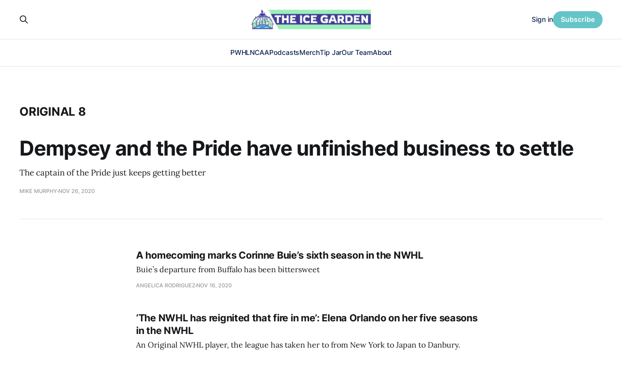

--- FILE ---
content_type: text/html; charset=utf-8
request_url: https://www.theicegarden.com/tag/original-8/
body_size: 5030
content:
<!DOCTYPE html>
<html lang="en">

<head>
    <meta charset="utf-8">
    <meta name="viewport" content="width=device-width, initial-scale=1">
    <title>Original 8 - The Ice Garden</title>
    <link rel="stylesheet" href="https://www.theicegarden.com/assets/built/screen.css?v=1128770b44">

    <link rel="icon" href="https://www.theicegarden.com/content/images/size/w256h256/2023/02/TIG_LOGO_Rebranded.png" type="image/png">
    <link rel="canonical" href="https://www.theicegarden.com/tag/original-8/">
    <meta name="referrer" content="no-referrer-when-downgrade">
    
    <meta property="og:site_name" content="The Ice Garden">
    <meta property="og:type" content="website">
    <meta property="og:title" content="Original 8 - The Ice Garden">
    <meta property="og:description" content="The Ice Garden is an independent media platform dedicated to covering women&#x27;s hockey. Our passionate, knowledgeable creators are on the front line of women&#x27;s hockey. We tell the sport&#x27;s stories by engaging with its community of players, coaches, and fans.">
    <meta property="og:url" content="https://www.theicegarden.com/tag/original-8/">
    <meta property="article:publisher" content="https://www.facebook.com/theicegarden">
    <meta name="twitter:card" content="summary">
    <meta name="twitter:title" content="Original 8 - The Ice Garden">
    <meta name="twitter:description" content="The Ice Garden is an independent media platform dedicated to covering women&#x27;s hockey. Our passionate, knowledgeable creators are on the front line of women&#x27;s hockey. We tell the sport&#x27;s stories by engaging with its community of players, coaches, and fans.">
    <meta name="twitter:url" content="https://www.theicegarden.com/tag/original-8/">
    <meta name="twitter:site" content="@TheIceGarden">
    
    <script type="application/ld+json">
{
    "@context": "https://schema.org",
    "@type": "Series",
    "publisher": {
        "@type": "Organization",
        "name": "The Ice Garden",
        "url": "https://www.theicegarden.com/",
        "logo": {
            "@type": "ImageObject",
            "url": "https://www.theicegarden.com/content/images/2023/04/TIG-logos-web.png"
        }
    },
    "url": "https://www.theicegarden.com/tag/original-8/",
    "name": "Original 8",
    "mainEntityOfPage": "https://www.theicegarden.com/tag/original-8/"
}
    </script>

    <meta name="generator" content="Ghost 6.12">
    <link rel="alternate" type="application/rss+xml" title="The Ice Garden" href="https://www.theicegarden.com/rss/">
    <script defer src="https://cdn.jsdelivr.net/ghost/portal@~2.56/umd/portal.min.js" data-i18n="true" data-ghost="https://www.theicegarden.com/" data-key="475728d7a0f57830e4a1bfb1c0" data-api="https://theicegarden.ghost.io/ghost/api/content/" data-locale="en" crossorigin="anonymous"></script><style id="gh-members-styles">.gh-post-upgrade-cta-content,
.gh-post-upgrade-cta {
    display: flex;
    flex-direction: column;
    align-items: center;
    font-family: -apple-system, BlinkMacSystemFont, 'Segoe UI', Roboto, Oxygen, Ubuntu, Cantarell, 'Open Sans', 'Helvetica Neue', sans-serif;
    text-align: center;
    width: 100%;
    color: #ffffff;
    font-size: 16px;
}

.gh-post-upgrade-cta-content {
    border-radius: 8px;
    padding: 40px 4vw;
}

.gh-post-upgrade-cta h2 {
    color: #ffffff;
    font-size: 28px;
    letter-spacing: -0.2px;
    margin: 0;
    padding: 0;
}

.gh-post-upgrade-cta p {
    margin: 20px 0 0;
    padding: 0;
}

.gh-post-upgrade-cta small {
    font-size: 16px;
    letter-spacing: -0.2px;
}

.gh-post-upgrade-cta a {
    color: #ffffff;
    cursor: pointer;
    font-weight: 500;
    box-shadow: none;
    text-decoration: underline;
}

.gh-post-upgrade-cta a:hover {
    color: #ffffff;
    opacity: 0.8;
    box-shadow: none;
    text-decoration: underline;
}

.gh-post-upgrade-cta a.gh-btn {
    display: block;
    background: #ffffff;
    text-decoration: none;
    margin: 28px 0 0;
    padding: 8px 18px;
    border-radius: 4px;
    font-size: 16px;
    font-weight: 600;
}

.gh-post-upgrade-cta a.gh-btn:hover {
    opacity: 0.92;
}</style><script async src="https://js.stripe.com/v3/"></script>
    <script defer src="https://cdn.jsdelivr.net/ghost/sodo-search@~1.8/umd/sodo-search.min.js" data-key="475728d7a0f57830e4a1bfb1c0" data-styles="https://cdn.jsdelivr.net/ghost/sodo-search@~1.8/umd/main.css" data-sodo-search="https://theicegarden.ghost.io/" data-locale="en" crossorigin="anonymous"></script>
    
    <link href="https://www.theicegarden.com/webmentions/receive/" rel="webmention">
    <script defer src="/public/cards.min.js?v=1128770b44"></script>
    <link rel="stylesheet" type="text/css" href="/public/cards.min.css?v=1128770b44">
    <script defer src="/public/comment-counts.min.js?v=1128770b44" data-ghost-comments-counts-api="https://www.theicegarden.com/members/api/comments/counts/"></script>
    <script defer src="/public/member-attribution.min.js?v=1128770b44"></script>
    <script defer src="/public/ghost-stats.min.js?v=1128770b44" data-stringify-payload="false" data-datasource="analytics_events" data-storage="localStorage" data-host="https://www.theicegarden.com/.ghost/analytics/api/v1/page_hit"  tb_site_uuid="70220873-29e1-48d9-9744-76fbd1cbd6e7" tb_post_uuid="undefined" tb_post_type="null" tb_member_uuid="undefined" tb_member_status="undefined"></script><style>:root {--ghost-accent-color: #65c4c8;}</style>
    <link rel="stylesheet" href="https://cdnjs.cloudflare.com/ajax/libs/font-awesome/6.2.0/css/brands.min.css" integrity="sha512-+oRH6u1nDGSm3hH8poU85YFIVTdSnS2f+texdPGrURaJh8hzmhMiZrQth6l56P4ZQmxeZzd2DqVEMqQoJ8J89A==" crossorigin="anonymous" referrerpolicy="no-referrer" />
<style>
    .gh-foot{
       background-color: #15263D;
    }
    section.gh-cover.gh-outer{
        --cover-height: 40vh;
        min-height: var(--cover-height, 40vh);
    }
    @media (max-width: 767px){
        section.gh-cover.gh-outer{
            --cover-height: 20vh;
            min-height: var(--cover-height, 20vh);
        }
    }
    .gh-head-menu a,
    .gh-head-link.gh-portal-close {
    	color: #0a204f;
    }
    .gh-foot-menu .nav-twitter a,
    .gh-foot-menu .nav-facebook a,
    .gh-foot-menu .nav-instagram a {
        font-size: 0 !important;
    }
    .gh-foot-menu .nav-twitter a::before,
    .gh-foot-menu .nav-facebook a::before,
    .gh-foot-menu .nav-instagram a::before {
        font-family: "Font Awesome 6 Brands";
        display: inline-block;
        font-size: 20px;
        font-style: normal;
        font-weight: normal;
        font-variant: normal;
        text-rendering: auto;
        -webkit-font-smoothing: antialiased;
    }
    
    .gh-foot-menu .nav-twitter a::before {content: "\f099"}
    .gh-foot-menu .nav-facebook a::before {content: "\f09a"}
    .gh-foot-menu .nav-instagram a::before {content: "\f16d"}
    
</style>

<!-- Google tag (gtag.js) -->
<script async src="https://www.googletagmanager.com/gtag/js?id=G-0KVNF382RY"></script>
<script>
  window.dataLayer = window.dataLayer || [];
  function gtag(){dataLayer.push(arguments);}
  gtag('js', new Date());

  gtag('config', 'G-0KVNF382RY');
</script>
</head>

<body class="tag-template tag-original-8 is-head-stacked has-serif-body">
<div class="gh-site">

    <header id="gh-head" class="gh-head gh-outer">
        <div class="gh-head-inner gh-inner">
            <div class="gh-head-brand">
                <div class="gh-head-brand-wrapper">
                    <a class="gh-head-logo" href="https://www.theicegarden.com">
                            <img src="https://www.theicegarden.com/content/images/2023/04/TIG-logos-web.png" alt="The Ice Garden">
                                <img src="https://www.theicegarden.com/content/images/2023/04/TIG_LOGO_Long.png" alt="The Ice Garden">
                    </a>
                </div>
                <button class="gh-search gh-icon-btn" data-ghost-search><svg xmlns="http://www.w3.org/2000/svg" fill="none" viewBox="0 0 24 24" stroke="currentColor" stroke-width="2" width="20" height="20"><path stroke-linecap="round" stroke-linejoin="round" d="M21 21l-6-6m2-5a7 7 0 11-14 0 7 7 0 0114 0z"></path></svg></button>
                <button class="gh-burger"></button>
            </div>

            <nav class="gh-head-menu">
                <ul class="nav">
    <li class="nav-pwhl"><a href="https://www.theicegarden.com/tag/pwhl/">PWHL</a></li>
    <li class="nav-ncaa"><a href="https://www.theicegarden.com/tag/ncaa/">NCAA</a></li>
    <li class="nav-podcasts"><a href="https://www.theicegarden.com/tag/womens-hockey-podcast/">Podcasts</a></li>
    <li class="nav-merch"><a href="https://theicegarden.creator-spring.com/">Merch</a></li>
    <li class="nav-tip-jar"><a href="https://www.theicegarden.com/#/portal/support">Tip Jar</a></li>
    <li class="nav-our-team"><a href="https://www.theicegarden.com/team/">Our Team</a></li>
    <li class="nav-about"><a href="https://www.theicegarden.com/about/">About</a></li>
</ul>

            </nav>

            <div class="gh-head-actions">
                    <button class="gh-search gh-icon-btn" data-ghost-search><svg xmlns="http://www.w3.org/2000/svg" fill="none" viewBox="0 0 24 24" stroke="currentColor" stroke-width="2" width="20" height="20"><path stroke-linecap="round" stroke-linejoin="round" d="M21 21l-6-6m2-5a7 7 0 11-14 0 7 7 0 0114 0z"></path></svg></button>
                    <div class="gh-head-members">
                                <a class="gh-head-link" href="#/portal/signin" data-portal="signin">Sign in</a>
                                <a class="gh-head-btn gh-btn gh-primary-btn" href="#/portal/signup" data-portal="signup">Subscribe</a>
                    </div>
            </div>
        </div>
    </header>

    

<main class="gh-main gh-outer">
    <div class="gh-inner">
                <section class="gh-pagehead">
                    <h1 class="gh-pagehead-title">Original 8</h1>

                </section>

        <div class="gh-topic gh-topic-grid">
            <div class="gh-topic-content gh-feed">
                    <article class="gh-card post tag-phf tag-original-8 tag-boston-pride tag-hash-chorus tag-hash-import-2023-03-02-10-36 no-image large">
    <a class="gh-card-link" href="/jillian-dempsey-and-the-boston-pride-have-unfinished-business-to-settle/">

        <div class="gh-card-wrapper">
            <header class="gh-card-header">
                <h3 class="gh-card-title">Dempsey and the Pride have unfinished business to settle</h3>
            </header>

                    <div class="gh-card-excerpt">The captain of the Pride just keeps getting better</div>

            <footer class="gh-card-footer">
                <span class="gh-card-author">Mike Murphy</span>
                <time class="gh-card-date" datetime="2020-11-26">Nov 26, 2020</time>
                    <script
    data-ghost-comment-count="6400c27b5f96fd004dfd2123"
    data-ghost-comment-count-empty=""
    data-ghost-comment-count-singular="comment"
    data-ghost-comment-count-plural="comments"
    data-ghost-comment-count-tag="span"
    data-ghost-comment-count-class-name="gh-card-comments"
    data-ghost-comment-count-autowrap="true"
>
</script>
            </footer>
        </div>
    </a>
</article>                    <article class="gh-card post tag-phf tag-buffalo-beauts tag-minnesota-whitecaps tag-original-8 tag-hash-chorus tag-hash-import-2023-03-02-10-36 no-image">
    <a class="gh-card-link" href="/a-homecoming-marks-corinne-buie-sixth-season-in-the-nwhl-minnesota-whitecaps/">

        <div class="gh-card-wrapper">
            <header class="gh-card-header">
                <h3 class="gh-card-title">A homecoming marks Corinne Buie’s sixth season in the NWHL</h3>
            </header>

                    <div class="gh-card-excerpt">Buie’s departure from Buffalo has been bittersweet</div>

            <footer class="gh-card-footer">
                <span class="gh-card-author">Angelica Rodriguez</span>
                <time class="gh-card-date" datetime="2020-11-16">Nov 16, 2020</time>
                    <script
    data-ghost-comment-count="6400c27b5f96fd004dfd2cbe"
    data-ghost-comment-count-empty=""
    data-ghost-comment-count-singular="comment"
    data-ghost-comment-count-plural="comments"
    data-ghost-comment-count-tag="span"
    data-ghost-comment-count-class-name="gh-card-comments"
    data-ghost-comment-count-autowrap="true"
>
</script>
            </footer>
        </div>
    </a>
</article>                    <article class="gh-card post tag-phf tag-connecticut-whale tag-original-8 tag-hash-chorus tag-hash-import-2023-03-02-10-36 no-image">
    <a class="gh-card-link" href="/the-nwhl-has-reignited-that-fire-in-me-elena-orlando-on-her-five-seasons-in-the-nwhl/">

        <div class="gh-card-wrapper">
            <header class="gh-card-header">
                <h3 class="gh-card-title">‘The NWHL has reignited that fire in me’: Elena Orlando on her five seasons in the NWHL</h3>
            </header>

                    <div class="gh-card-excerpt">An Original NWHL player, the league has taken her to from New York to Japan to Danbury.</div>

            <footer class="gh-card-footer">
                <span class="gh-card-author">Dan Rice</span>
                <time class="gh-card-date" datetime="2020-09-18">Sep 18, 2020</time>
                    <script
    data-ghost-comment-count="6400c27b5f96fd004dfd24e9"
    data-ghost-comment-count-empty=""
    data-ghost-comment-count-singular="comment"
    data-ghost-comment-count-plural="comments"
    data-ghost-comment-count-tag="span"
    data-ghost-comment-count-class-name="gh-card-comments"
    data-ghost-comment-count-autowrap="true"
>
</script>
            </footer>
        </div>
    </a>
</article>                    <article class="gh-card post tag-phf tag-metropolitan-riveters tag-original-8 tag-hash-chorus tag-hash-import-2023-03-02-10-36 no-image">
    <a class="gh-card-link" href="/original-metropolitan-riveters-kiira-dosdall-arenas-path-to-the-nwhl-womens-hockey/">

        <div class="gh-card-wrapper">
            <header class="gh-card-header">
                <h3 class="gh-card-title">‘It changed my whole direction’: Original Riveter Kiira Dosdall-Arena’s path to the NWHL</h3>
            </header>

                    <div class="gh-card-excerpt">Even with 11 years, three leagues, and three championships in professional hockey under her belt, Kiira Dosdall-Arena shows no signs of slowing down.</div>

            <footer class="gh-card-footer">
                <span class="gh-card-author">Anne Tokarski</span>
                <time class="gh-card-date" datetime="2020-09-14">Sep 14, 2020</time>
                    <script
    data-ghost-comment-count="6400c27b5f96fd004dfd23ea"
    data-ghost-comment-count-empty=""
    data-ghost-comment-count-singular="comment"
    data-ghost-comment-count-plural="comments"
    data-ghost-comment-count-tag="span"
    data-ghost-comment-count-class-name="gh-card-comments"
    data-ghost-comment-count-autowrap="true"
>
</script>
            </footer>
        </div>
    </a>
</article>                    <article class="gh-card post tag-phf tag-metropolitan-riveters tag-original-8 tag-hash-chorus tag-hash-import-2023-03-02-10-36 no-image">
    <a class="gh-card-link" href="/madison-packer-embarks-on-new-journey-in-season-six-nwhl-metropolitan-riveters/">

        <div class="gh-card-wrapper">
            <header class="gh-card-header">
                <h3 class="gh-card-title">Madison Packer embarks on new journey in season six</h3>
            </header>

                    <div class="gh-card-excerpt">The Riveters captain talks expansion team, the pushed back season, and becoming a new parent.</div>

            <footer class="gh-card-footer">
                <span class="gh-card-author">Leighann Strollo</span>
                <time class="gh-card-date" datetime="2020-09-07">Sep 7, 2020</time>
                    <script
    data-ghost-comment-count="6400c27b5f96fd004dfd2c3f"
    data-ghost-comment-count-empty=""
    data-ghost-comment-count-singular="comment"
    data-ghost-comment-count-plural="comments"
    data-ghost-comment-count-tag="span"
    data-ghost-comment-count-class-name="gh-card-comments"
    data-ghost-comment-count-autowrap="true"
>
</script>
            </footer>
        </div>
    </a>
</article>                    <article class="gh-card post tag-phf tag-boston-pride tag-original-8 tag-hash-chorus tag-hash-import-2023-03-02-10-36 no-image">
    <a class="gh-card-link" href="/kaleigh-fratkin-finding-ways-to-better-her-game-boston-pride-nwhl-boston-university-womens-hockey/">

        <div class="gh-card-wrapper">
            <header class="gh-card-header">
                <h3 class="gh-card-title">Kaleigh Fratkin finding ways to better her game</h3>
            </header>

                    <div class="gh-card-excerpt">The Canadian defender never stops.</div>

            <footer class="gh-card-footer">
                <span class="gh-card-author">Marisa Ingemi</span>
                <time class="gh-card-date" datetime="2020-09-07">Sep 7, 2020</time>
                    <script
    data-ghost-comment-count="6400c27b5f96fd004dfd265c"
    data-ghost-comment-count-empty=""
    data-ghost-comment-count-singular="comment"
    data-ghost-comment-count-plural="comments"
    data-ghost-comment-count-tag="span"
    data-ghost-comment-count-class-name="gh-card-comments"
    data-ghost-comment-count-autowrap="true"
>
</script>
            </footer>
        </div>
    </a>
</article>            </div>
        </div>
    </div>
</main>

    <footer class="gh-foot gh-outer">
        <div class="gh-foot-inner gh-inner">
                <section class="gh-subscribe">
                    <h3 class="gh-subscribe-title">Subscribe to The Ice Garden</h3>
                        <div class="gh-subscribe-description">Don&#x27;t miss out on the latest news. Sign up now to get access to the library of members-only articles.</div>
                    <button class="gh-subscribe-btn gh-btn" data-portal="signup"><svg width="20" height="20" viewBox="0 0 20 20" fill="none" stroke="currentColor" xmlns="http://www.w3.org/2000/svg">
    <path d="M3.33332 3.33334H16.6667C17.5833 3.33334 18.3333 4.08334 18.3333 5.00001V15C18.3333 15.9167 17.5833 16.6667 16.6667 16.6667H3.33332C2.41666 16.6667 1.66666 15.9167 1.66666 15V5.00001C1.66666 4.08334 2.41666 3.33334 3.33332 3.33334Z" stroke-width="1.5" stroke-linecap="round" stroke-linejoin="round"/>
    <path d="M18.3333 5L9.99999 10.8333L1.66666 5" stroke-width="1.5" stroke-linecap="round" stroke-linejoin="round"/>
</svg> Subscribe now</button>
                </section>

            <nav class="gh-foot-menu">
                <ul class="nav">
    <li class="nav-home"><a href="https://www.theicegarden.com/">Home</a></li>
    <li class="nav-merch"><a href="https://theicegarden.creator-spring.com/">Merch</a></li>
    <li class="nav-tip-jar"><a href="https://www.theicegarden.com/#/portal/support">Tip Jar</a></li>
    <li class="nav-our-team"><a href="https://www.theicegarden.com/team/">Our Team</a></li>
    <li class="nav-community-garden"><a href="mailto:theicegarden.hockey@gmail.com?subject=Community_Garden">Community Garden</a></li>
    <li class="nav-about"><a href="https://www.theicegarden.com/about/">About</a></li>
    <li class="nav-contact"><a href="mailto:theicegarden.hockey@gmail.com">Contact</a></li>
    <li class="nav-twitter"><a href="https://twitter.com/TheIceGarden">Twitter</a></li>
    <li class="nav-instagram"><a href="https://www.instagram.com/theicegarden/?hl=en">Instagram</a></li>
</ul>

            </nav>

            <div class="gh-copyright">
                    The Ice Garden @ 2023
            </div>
        </div>
    </footer>

</div>


<script src="https://www.theicegarden.com/assets/built/main.min.js?v=1128770b44"></script>

<script>
 function targetURL (nav_element) {
   nav_element.addEventListener("click", function(e) {
    	if (e.target.tagName == "A" &&
        	!e.target.hasAttribute("target"))
        {
            e.target.setAttribute("target", "_blank");
        }
    });   
  }
 targetURL( document.querySelector(".gh-head-menu .nav-merch a")) 
 targetURL( document.querySelector(".gh-foot-menu .nav-merch a")) 
 targetURL( document.querySelector(".gh-foot-menu .nav-twitter a"))   
 targetURL( document.querySelector(".gh-foot-menu .nav-instagram a")) 
 </script>
 <script data-cfasync="false">(function(w,i,s,e){window[w]=window[w]||function(){(window[w].q=window[w].q||[]).push(arguments)};window[w].l=Date.now();window[w]._nonce=document.currentScript.nonce;s=document.createElement('script');e=document.getElementsByTagName('script')[0];s.nonce=document.currentScript.nonce;s.defer=1;s.src=i;e.parentNode.insertBefore(s, e)})('wisepops', 'https://wisepops.net/loader.js?v=3&h=qaxfJazmBN');</script>

</body>

</html>
